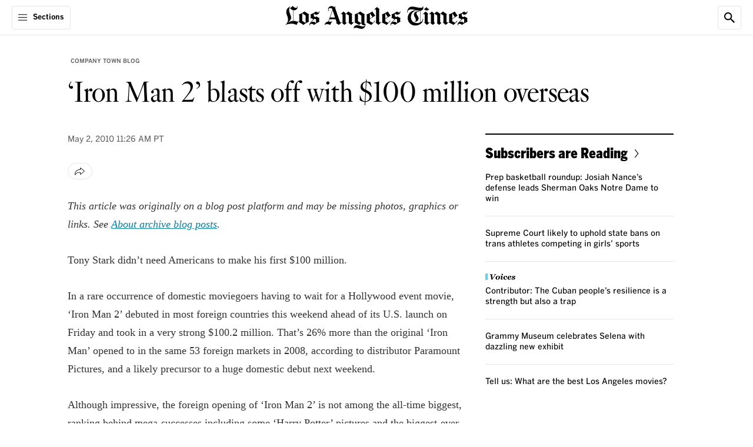

--- FILE ---
content_type: application/javascript; charset=utf-8
request_url: https://activate.platform.californiatimes.com/caltimes/latimes/code/80079b4ce9b954e679965e356265782a.js
body_size: 545
content:
CalTimes.bindDOMParsed(function(){document.querySelectorAll(".ct-content-insights summary")[0]&&document.querySelectorAll(".ct-content-insights summary")[0].addEventListener("click",function(){CalTimes.ensEvent.trigger("CalTimes_namedEvent_insights_viewpoint")});document.querySelectorAll(".ct-content-insights summary")[1]&&document.querySelectorAll(".ct-content-insights summary")[1].addEventListener("click",function(){CalTimes.ensEvent.trigger("CalTimes_namedEvent_insights_perspectives")});document.querySelector("button[data-comment-indicator]")&&
document.querySelector("button[data-comment-indicator]").addEventListener("click",function(){CalTimes.ensEvent.trigger("CalTimes_namedEvent_comment_data_click")})},4164454,781227,24);